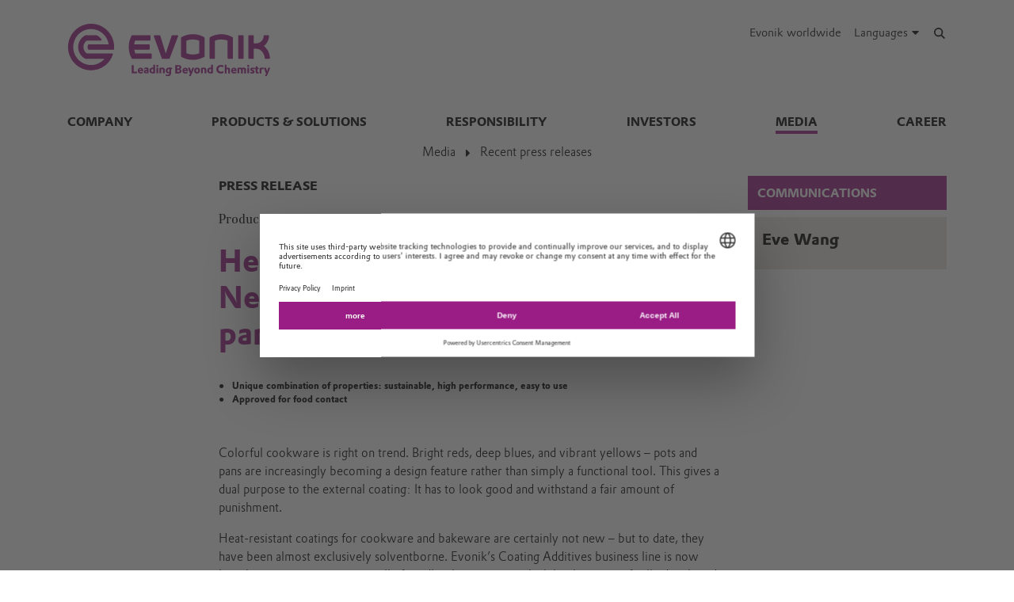

--- FILE ---
content_type: text/html; charset=UTF-8
request_url: https://corporate.evonik.cn/en/media/news/heat-resistant-and-waterborne-new-silicone-resin-for-pots-and-pans-119750.html
body_size: 13487
content:
<!DOCTYPE html>

<html lang="en" class="beocms-html">

<head>

            <meta charset="UTF-8">
<meta name="viewport" content="width=device-width, initial-scale=1">

<meta http-equiv="X-UA-Compatible" content="IE=edge">
<meta http-equiv="language" content="en">

    <meta name="apple-mobile-web-app-status-bar-style" content="#991d85">
    <meta name="msapplication-TileColor" content="#991d85">
    <meta name="msapplication-navbutton-color" content="#991d85">
    <meta name="theme-color" content="#991d85">

<meta name="robots" content="index,follow">

<meta name="generator" content="beoCMS">

<link rel="canonical" href="https://corporate.evonik.cn/en/media/news/heat-resistant-and-waterborne-new-silicone-resin-for-pots-and-pans-119750.html" />


    <title>Heat resistant and waterborne: New silicone resin for pots and pans - Evonik Industries</title>
    <meta name="title" content="Heat resistant and waterborne: New silicone resin for pots and pans - Evonik Industries">

    <meta name="description" content="
	Unique combination of properties: sustainable, high performance, easy to use
	Approved for food contact

">

    <meta property="og:title" content="Heat resistant and waterborne: New silicone resin for pots and pans - Evonik Industries">

    <meta property="og:description" content="
	Unique combination of properties: sustainable, high performance, easy to use
	Approved for food contact

">

    <meta property="og:locale" content="en">



    <meta name="date" content="2019-11-12 09:47:56">
    <meta name="last-modified" content="2019-11-12 09:47:56">

            <meta name="WT.mc_id" content="">
            <meta name="DCSext.seg" content="">
            <meta name="DCSext.bl" content="">
            <meta name="WT.cg_n" content="">
            <meta name="WT.cg_s" content="Greater China">
            <meta name="DCSext.cg_3" content="Media">
            <meta name="DCSext.cg_4" content="Recent press releases">
            <meta name="DCSext.art_id" content="119750">
            <meta name="DCSext.art_ti" content="Heat resistant and waterborne: New silicone resin for pots and pans">
            <meta name="DCSext.art_ka" content="Products & Solutions">
            <meta name="piano.page_hierarchy" content="Greater China;Media;Recent press releases">
            <meta name="piano.business_line" content="">
            <meta name="piano.language" content="en">
    
<meta name="piano.title" content="Heat resistant and waterborne: New silicone resin for pots and pans - Evonik Industries">



    
    <link rel="stylesheet" href="/media/cms-core/build/app-www.c2021995.css?394j">
<link rel="stylesheet" href="/media/cms-core/build/css-main.5dee5b07.css?394j">
<link rel="stylesheet" href="/media/cms-core/build/css-fullCommon.ea0face2.css?394j">
<link rel="stylesheet" href="/media/cms-core/build/css-fullWww.ccb7250c.css?394j">
            <link rel="apple-touch-icon" sizes="180x180" href="/media/cms-core/img/favicon/apple-touch-icon.png?394j">
<link rel="icon" type="image/png" sizes="32x32" href="/media/cms-core/img/favicon/favicon-32x32.png?394j">
<link rel="icon" type="image/png" sizes="16x16" href="/media/cms-core/img/favicon/favicon-16x16.png?394j">
<link rel="manifest" href="/media/cms-core/img/favicon/site.webmanifest?394j">
<link rel="mask-icon" href="/media/cms-core/img/favicon/safari-pinned-tab.svg?394j" color="#991d85">
<link rel="shortcut icon" href="/media/cms-core/img/favicon/favicon.ico?394j">

<meta name="msapplication-config" content="/media/cms-core/img/favicon/browserconfig.xml?394j">
    
            <!-- Google Tag Manager -->
<script>(function(w,d,s,l,i){w[l]=w[l]||[];w[l].push({'gtm.start':new Date().getTime(),event:'gtm.js'});var f=d.getElementsByTagName(s)[0],j=d.createElement(s),dl=l!='dataLayer'?'&l='+l:'';j.async=true;j.src='https://www.googletagmanager.com/gtm.js?id='+i+dl;f.parentNode.insertBefore(j,f);})(window,document,'script','dataLayer','GTM-PCW9TPR');</script>
<!-- End Google Tag Manager -->    
</head>
<body class="beocms-body cf-body">

    <!-- Google Tag Manager (noscript) -->
<noscript><iframe src="https://www.googletagmanager.com/ns.html?id=GTM-PCW9TPR" height="0" width="0" style="display:none;visibility:hidden"></iframe></noscript>
<!-- End Google Tag Manager (noscript) -->
<div data-beocms-app style="display: contents">
    <div class="beocms-container">

        <header class="beocms-header">

                            <div class="beocms-header__head" itemscope itemtype="https://schema.org/Corporation">
            
    
    
<a class="beocms-header__logo" href="/en" itemprop="url" title="Evonik Industries AG">
            <img itemprop="logo" src="/media/cms-core/img/evonik2020.svg?394j" alt="Evonik Industries AG">
    </a>    
    <ul class="beocms-header__links">
                    <li class="beocms-header__link beocms-header__sites">
    <a href="https://www.evonik.com/en/company/worldwide-locations.html"
       title="Evonik worldwide"
       aria-label="Evonik worldwide">
        Evonik worldwide
    </a>
</li>        
                        <li class="beocms-header__link beocms-header__languages">
        <label class="beocms-header__dropdown" aria-haspopup="true">
            <input type="checkbox" hidden>
            <div class="beocms-header__dropdownCaption" title="Languages" aria-label="Languages">
                <span>Languages</span><i class="far fa-globe-americas beocms-header__langIcon"></i> <i class="fas fa-caret-down beocms-header__dropdownIcon"></i>
            </div>
            <div class="beocms-header__dropdownContent">
                                    <a class="beocms-header__link beocms-header__link--active"
                       href="/en/media/news/heat-resistant-and-waterborne-new-silicone-resin-for-pots-and-pans-119750.html"
                       title="English"
                       aria-label="English">
                        English
                    </a>
                                    <a class="beocms-header__link"
                       href="/han-s/media/recent-press-releases"
                       title="中文"
                       aria-label="中文">
                        中文
                    </a>
                            </div>
        </label>
    </li>
        
                    <header-search-trigger @invoke="displaySearch" :google-search="true"></header-search-trigger>
        
                    <li class="beocms-header__link beocms-header__burger">
    <button class="beocms-header__burgerButton" aria-label="Main menu">
        <div class="beocms-header__burgerIcon beocms-header__burgerIcon--left"></div>
        <div class="beocms-header__burgerIcon beocms-header__burgerIcon--right"></div>
    </button>
</li>            </ul>
</div>

            
                            <nav class="beocms-nav">

    <a class="beocms-nav__logo" href="/en" title="Evonik Industries AG">
                    <picture>
                <source type="image/svg+xml" srcset="/media/cms-core/img/evonik2020.svg?394j">
                <img src="/media/cms-core/img/evonik2020.png?394j" alt="Evonik Industries AG">
            </picture>
            </a>

    <ul class="beocms-nav__main">
                    


<li class="beocms-nav__item">
            <a href="/en/company"
           title="Company"
           target="_self"
           aria-label="Company">
            Company
        </a>
    </li>
                    


<li class="beocms-nav__item">
            <a href="/en/products"
           title="Products &amp; solutions"
           target="_self"
           aria-label="Products &amp; solutions">
            Products &amp; solutions
        </a>
    </li>
                    


<li class="beocms-nav__item">
            <a href="/en/responsibility"
           title="Responsibility"
           target="_self"
           aria-label="Responsibility">
            Responsibility
        </a>
    </li>
                    


<li class="beocms-nav__item">
            <a href="/en/investors"
           title="Investors"
           target="_self"
           aria-label="Investors">
            Investors
        </a>
    </li>
                    

    
<li class="beocms-nav__item beocms-nav__item--active">
            <a href="/en/media"
           title="Media"
           target="_self"
           aria-label="Media">
            Media
        </a>
    </li>
                    


<li class="beocms-nav__item">
            <a href="https://careers.evonik.com/en"
           title="Career"
           target="_self"
           aria-label="Career">
            Career
        </a>
    </li>
            </ul>

        <ul class="beocms-nav__breadcrumb" aria-label="breadcrumb">
                    

    
<li class="beocms-nav__item beocms-nav__item--active">
            <a href="/en/media"
           title="Media"
           target="_self"
           aria-label="Media">
            Media
        </a>
    </li>
                    

    
<li class="beocms-nav__item beocms-nav__item--active">
            <a href="/en/media/news"
           title="Recent press releases"
           target="_self"
           aria-label="Recent press releases">
            Recent press releases
        </a>
    </li>
            </ul>
    
    </nav>

<nav class="beocms-nav__mobile">
    <ul class="beocms-nav__home">
        <li class="beocms-nav__item">
            <a href="/en" title="Evonik Industries AG">Home</a>
        </li>
    </ul>

        <ul>
                    


<li class="beocms-nav__item">
            <a href="/en/company"
           title="Company"
           target="_self"
           aria-label="Company">
            Company
        </a>
    </li>
                                


<li class="beocms-nav__item">
            <a href="/en/products"
           title="Products &amp; solutions"
           target="_self"
           aria-label="Products &amp; solutions">
            Products &amp; solutions
        </a>
    </li>
                                


<li class="beocms-nav__item">
            <a href="/en/responsibility"
           title="Responsibility"
           target="_self"
           aria-label="Responsibility">
            Responsibility
        </a>
    </li>
                                


<li class="beocms-nav__item">
            <a href="/en/investors"
           title="Investors"
           target="_self"
           aria-label="Investors">
            Investors
        </a>
    </li>
                                

    
<li class="beocms-nav__item beocms-nav__item--active">
            <a href="/en/media"
           title="Media"
           target="_self"
           aria-label="Media">
            Media
        </a>
    </li>
                <ul>
                    
    
    
<li class="beocms-nav__item beocms-nav__item--last beocms-nav__item--active">
            Recent press releases
    </li>
                        </ul>
                    


<li class="beocms-nav__item">
            <a href="https://careers.evonik.com/en"
           title="Career"
           target="_self"
           aria-label="Career">
            Career
        </a>
    </li>
                        </ul>
</nav>

            
        </header>

        <main class="beocms-main">

            <div id="beo-wrapper" class="beo-www">
                <div id="browserwarning"></div>
                                    
<!-- CHID: 119750 -->

<div class="beo-content beo-type-article beo-dir-ltr">

    
    <article class="beo-article beo-news">
        
        <div class="beo-contentwrapper beo-with-right-area">
                            <aside class="beo-sidestream">
                                            
    
    <section class="beocms-contact beocms-contact--teaser">

            <h2 class="beocms-headline beocms-headline--rightArea">
            communications
        </h2>
    
    <div class="beocms-contact__wrapper beocms-color__bg--secondary">

        
        <div class="beocms-text">

            <div class="beocms-contact__textBlock">
                                    <div class="beocms-contact__name">
                        Eve Wang
                    </div>
                
                
                
                            </div>

            
                    </div>

        

    </div>
</section>



                                    </aside>
            
                            <section class="beo-areamain">
                            <header class="beo-article-header">
    <div class="beo-article-headline">
                    <div class="beo-press-release">Press release</div>
        
                    <div class="beo-category">Products &amp; Solutions</div>
        
                    <div class="beo-date">
                November 12, 2019
            </div>
        
        
        <h1>Heat resistant and waterborne: New silicone resin for pots and pans</h1>

                    <div class="beo-article-lead">
                <ul>
	<li>Unique combination of properties: sustainable, high performance, easy to use</li>
	<li>Approved for food contact</li>
</ul>

            </div>
            </div>
</header>
    
                    
                                            
    

<section class="beocms-section">
    
    
    <div class="beocms-section__text">
        <div class="beocms-text">
            <p>Colorful cookware is right on trend. Bright reds, deep blues, and vibrant yellows – pots and pans are increasingly becoming a design feature rather than simply a functional tool. This gives a dual purpose to the external coating: It has to look good and withstand a fair amount of punishment.</p>

<p>Heat-resistant coatings for cookware and bakeware are certainly not new – but to date, they have been almost exclusively solventborne. Evonik’s Coating Additives business line is now launching a more environmentally friendly silicone resin, which has been specifically developed for waterborne coatings. This product instantly replaces previous solventborne resins, of which production is partially or completely prohibited in China.</p>

<p>The new SILIKOFTAL® HTW 3 is a heat-resistant silicone resin that meets all the requirements of a sustainable formulation. It is free of organic solvents and features a significantly reduced VOC content from production to application.</p>

<p>SILIKOFTAL® HTW 3 is suitable for food contact as part of the external coating . By eliminating critical ingredients, the silicone resin is not classified as hazardous according to GHS.</p>

<p>The combination of properties – high performance, ease of handling, and approval for food contact – makes this product unique on the market. Customers can enjoy greater freedom when formulating their coatings as SILIKOFTAL® HTW 3 can be combined with numerous pigments and can be used anywhere stoving coatings are used. This also includes, for example, toasters or other household appliances (electrical appliances). The working temperature resistance is 200°C. The high flashpoint of above 90°C offers corresponding benefits for storage and transport.</p>

<p>“In SILIKOFTAL® HTW 3 we offer a product that meets increasingly stringent regulations,” says Maximilian Morin, head of the industrial coatings market segment. “The extensive and vigorous development has paid off and is an excellent example of our efforts to continuously expand our portfolio and offer more sustainable products.”</p>

<p>You can find regulatory, technical, and safety data sheets on SILIKOFTAL® HTW 3 at www.coating-additives.com</p>

        </div>
    </div>
</section>
                    
                                            <div class="beocms-articleTags">
    </div>
                                    </section>
            
            
                            <section class="beo-areadisclaimer">
                                            
    

<section class="beocms-section">
            <h2 class="beocms-headline">
            Company information
        </h2>
    
    
    <div class="beocms-section__text">
        <div class="beocms-text">
            <p>Evonik is one of the world leaders in specialty chemicals. The focus on more specialty businesses, customer-oriented innovative prowess and a trustful and performance-oriented corporate culture form the heart of Evonik’s corporate strategy. They are the lever for profitable growth and a sustained increase in the value of the company. Evonik benefits specifically from its customer proximity and leading market positions. Evonik is active in over 100 countries around the world. In fiscal 2018, the enterprise with more than 32,000 employees generated sales of €13.3 billion and an operating profit (adjusted EBITDA) of €2.15 billion from continuing operations.</p>

<p> </p>

<p>Evonik’s international activities are organized into six regions. The Asia Pacific North region is headquartered in Shanghai. Sales in Asia Pacific North reached €1.97 billion in 2018. Evonik regards China as one of the driving forces of the global economy and we consequently endeavor to grow our business here. The company now employs over 2,500 employees and has in total of 10 production sites in China.</p>

        </div>
    </div>
</section>
                                            
    

<section class="beocms-section">
            <h2 class="beocms-headline">
            Disclaimer
        </h2>
    
    
    <div class="beocms-section__text">
        <div class="beocms-text">
            <p>In so far as forecasts or expectations are expressed in this press release or where our statements concern the future, these forecasts, expectations or statements may involve known or unknown risks and uncertainties. Actual results or developments may vary, depending on changes in the operating environment. Neither Evonik Industries AG nor its group companies assume an obligation to update the forecasts, expectations or statements contained in this release.</p>
        </div>
    </div>
</section>
                                    </section>
            
                            <article-share-menu headline="Heat resistant and waterborne: New silicone resin for pots and pans" teaser-text="
	Unique combination of properties: sustainable, high performance, easy to use
	Approved for food contact

"></article-share-menu>
            
                            <section class="beo-areabottom">
                                    </section>
                    </div>
    </article>
</div>

                            </div>

        </main>

        <footer class="beocms-footer">
                            <ul class="beocms-footer__socials">
    <li class="beocms-footer__social beocms-footer__social--linkedin">
        <a href="https://www.linkedin.com/company/evonik" target="_blank" title="LinkedIn" aria-label="LinkedIn" rel="noopener">
            <svg viewBox="0 0 100 100" xmlns="http://www.w3.org/2000/svg"><g fill="#fff"><path d="m72.5 54c0-4.7-1-8.1-3.1-10.3s-4.7-3.3-7.8-3.3h-.3c-2 0-3.8.5-5.4 1.4s-2.9 2.1-3.8 3.6h-.3l-.5-4.2h-9.1c0 1.4.1 2.8.2 4.5.1 1.6.2 3.4.2 5.2v21.6h10v-17.7-.3-.4c0-.3 0-.7.1-1 .1-.4.1-.7.2-1 .3-.8.8-1.7 1.6-2.6.7-.9 1.8-1.3 3.1-1.3 1.8 0 3 .7 3.8 2s1.2 3 1.2 5.1v17.2h10z"/><path d="m32.5 37.4h.3c1.3 0 2.3-.5 3.3-1.4.9-.9 1.4-2 1.4-3.3v-.3-.2c0-1.4-.5-2.5-1.4-3.4s-2.1-1.4-3.4-1.4h-.2c-1.4 0-2.5.5-3.5 1.5s-1.5 2.2-1.5 3.5v.3c0 1.3.5 2.3 1.4 3.3.9.9 2.1 1.4 3.4 1.4z"/><path d="m27.5 39.9h10v32.5h-10z"/></g></svg>
        </a>
    </li>
    <li class="beocms-footer__social beocms-footer__social--youtube">
        <a href="https://www.youtube.com/user/EvonikIndustries" target="_blank" title="YouTube" aria-label="YouTube" rel="noopener">
            <svg viewBox="0 0 100 100" xmlns="http://www.w3.org/2000/svg"><path d="m50 29.6s-12.2 0-20.3.6c-1.1.1-3.6.1-5.8 2.5-1.7 1.8-2.3 5.8-2.3 5.8s-.6 4.7-.6 9.4v4.2c0 4.7.6 9.4.6 9.4s.6 4 2.3 5.8c2.2 2.3 5.1 2.2 6.4 2.5 4.6.4 19.7.6 19.7.6s12.2 0 20.3-.6c1.1-.1 3.6-.1 5.8-2.5 1.7-1.8 2.3-5.8 2.3-5.8s.6-4.7.6-9.4v-4.4c0-4.7-.6-9.4-.6-9.4s-.6-4-2.3-5.8c-2.2-2.3-4.7-2.3-5.8-2.5-8.1-.4-20.3-.4-20.3-.4" fill="#fff"/><path clip-rule="evenodd" d="m59.6 49.4-15.6-8.2v16.3l13.7-7.1z" fill-rule="evenodd"/></svg>
        </a>
    </li>
    <li class="beocms-footer__social beocms-footer__social--instagram">
        <a href="https://www.instagram.com/evonikofficial" target="_blank" title="Instagram" aria-label="Instagram" rel="noopener">
            <svg viewBox="0 0 100 100" xmlns="http://www.w3.org/2000/svg"><g fill="#fff"><circle cx="49.5" cy="50.1" r="9.8"/><path d="m63.2 21.6h-26.4c-8.4 0-15.2 6.8-15.2 15.3v26.4c0 8.4 6.8 15.2 15.2 15.2h26.4c8.4 0 15.2-6.8 15.2-15.2v-26.5c.1-8.4-6.8-15.2-15.2-15.2zm-13.7 43.7c-8.4 0-15.2-6.8-15.2-15.2s6.8-15.2 15.2-15.2 15.2 6.8 15.2 15.2-6.8 15.2-15.2 15.2zm15.8-26.8c-2.1 0-3.8-1.7-3.8-3.8s1.7-3.8 3.8-3.8 3.8 1.7 3.8 3.8-1.7 3.8-3.8 3.8z"/></g></svg>
        </a>
    </li>
    <li class="beocms-footer__social beocms-footer__social--facebook">
        <a href="https://www.facebook.com/Evonik" target="_blank" title="Facebook" aria-label="Facebook" rel="noopener">
            <svg viewBox="0 0 100 100" xmlns="http://www.w3.org/2000/svg"><path d="m43.4 79.2v-27.4h-7.2v-9.9h7.2v-8.4c0-6.6 4.3-12.7 14.2-12.7 4 0 6.9.4 6.9.4l-.2 9.2s-3 0-6.3 0c-3.6 0-4.1 1.6-4.1 4.4v7.2h10.7l-.5 9.8h-10.2v27.4z" fill="#fff"/></svg>
        </a>
    </li>
    <li class="beocms-footer__social beocms-footer__social--tiktok">
        <a href="https://www.tiktok.com/@evonikofficial" target="_blank" title="TikTok" aria-label="TikTok" rel="noopener">
            <svg viewBox="0 0 100 100" xmlns="http://www.w3.org/2000/svg"><path d="m66.7 33.6c-3-2-5.1-5.1-5.7-8.6-.1-.8-.2-1.6-.2-2.4h-9.4v37.7c-.1 4.3-3.6 7.7-7.9 7.7-4.4 0-7.9-3.6-7.9-7.9 0 0 0 0 0-.1 0-4.4 3.5-7.9 7.9-7.9.8 0 1.6.1 2.3.4v-9.6c-.8-.1-1.6-.2-2.3-.2-9.6 0-17.3 7.7-17.3 17.3s7.7 17.3 17.3 17.3 17.3-7.7 17.3-17.3c0 0 0 0 0-.1v-19c3.8 2.7 8.4 4.2 13.1 4.2v-9.4c-2.6 0-5.1-.7-7.2-2.1z" fill="#fff"/></svg>
        </a>
    </li>
    <li class="beocms-footer__social beocms-footer__social--xing">
        <a href="https://www.xing.com/pages/evonik" target="_blank" title="XING" aria-label="XING" rel="noopener">
            <svg viewBox="0 0 100 100" xmlns="http://www.w3.org/2000/svg"><g fill="#fff"><path d="m30.9 33.6c-.5 0-.9.2-1.1.5s-.2.8 0 1.2l5.3 9.3-8.4 14.8c-.2.4-.2.9 0 1.2s.6.5 1 .5h7.9c1.2 0 1.8-.8 2.2-1.5 0 0 8.2-14.5 8.5-15.1 0-.1-5.4-9.5-5.4-9.5-.4-.7-1-1.5-2.2-1.5z"/><path d="m64.2 22.8c-1.2 0-1.7.7-2.1 1.5 0 0-17 30.2-17.6 31.2 0 .1 11.2 20.6 11.2 20.6.4.7 1 1.5 2.2 1.5h7.9c.5 0 .8-.2 1-.5s.2-.8 0-1.2l-11.1-20.4s0 0 0-.1l17.5-31c.2-.4.2-.9 0-1.2s-.6-.5-1.1-.5z"/></g></svg>
        </a>
    </li>
</ul>



            
                            <ul class="beocms-footer__links">

    <li class="beocms-footer__link">
        <a href="https://corporate.evonik.com/en/footer-en/contact"
           title="Contact"
           target="_self"
           aria-label="Contact">
            Contact
        </a>
    </li>
    <li class="beocms-footer__link">
        <a href="/en/footer-en/sitemap"
           title="Sitemap"
           target="_self"
           aria-label="Sitemap">
            Sitemap
        </a>
    </li>
    <li class="beocms-footer__link">
        <a href="/en/footer-en/company-information"
           title="Company Information"
           target="_self"
           aria-label="Company Information">
            Company Information
        </a>
    </li>
    <li class="beocms-footer__link">
        <a href="/en/footer-en/legal-notice"
           title="Legal Notice"
           target="_self"
           aria-label="Legal Notice">
            Legal Notice
        </a>
    </li>
    <li class="beocms-footer__link">
        <a href="/en/footer-en/privacy-policy"
           title="Privacy Policy"
           target="_self"
           aria-label="Privacy Policy">
            Privacy Policy
        </a>
    </li>

</ul>

            
        </footer>

        <header-search
            v-if="showSearch"
            @close="closeSearch"
            :google-search="enableGoogleSearch"
            host-name="corporate.evonik.cn"
            language="en">
        </header-search>

    </div>
</div>

    <script type="text/javascript">
    window.AppTranslations = {"captions.contact":"Contact","captions.add_to_calendar":"Add to calendar (.ical)","captions.more":" ...\u00a0MORE","captions.more_simple":"More...","captions.article_search":"Search articles","captions.search":"Search","captions.browse":"Search","captions.search_more":"MORE","captions.search_more_title":"Load more results...","captions.no_results":"No results","captions.load_more":"LOAD MORE","captions.load_more_title":"Load more articles...","captions.short_date_format":"M d, Y","captions.phone":"Phone","captions.mobile":"Mobile","captions.fax":"Fax","captions.Imprint":"Imprint","captions.Disclaimer":"Disclaimer","captions.Localize":"Localize","captions.other Intranets":"other Intranets","captions.stockChartLinkTitle1":"StockChart","captions.stockChartLinkURL1":"https:\/\/www.evonik.com\/en\/investor-relations\/Share.html#SharePrice","captions.stockChartLinkTitle2":"IR Database","captions.stockChartLinkURL2":"https:\/\/evonik.sharepoint.com\/sites\/InvestorRelationsKnowledgeDatabase","captions.stockChartLinkTitle3":"Blackout Periods","captions.stockChartLinkURL3":"https:\/\/intranet.evonik.com\/company\/en\/blackout-periods-134915.html","captions.date_from":"From","captions.date_to":"To","captions.update":"Update","captions.safety_share_title":"Safety Share","captions.safety_share_caption":"Current value","captions.accident_free_days_title":"Workplace Safety","captions.accident_free_days_subcaption":"day|days","captions.category":"Category","captions.localized":"Evonik today","captions.everywhere":"Everywhere","captions.related_links":"Related Links","captions.press_release":"Press release","captions.evonik_power_to_create":"Evonik - Power to create","captions.list_of_figures":"List of figures","captions.list_of_figures_as_pdf":"Download list of figures as PDF","captions.all":"All","captions.evonik_press_release":"Evonik press releases","captions.more_press_releases":"More releases","captions.no_press_releases_found":"No releases available","captions.views":"views","captions.votes":"Votes","captions.rss":"Subscribe to RSS feed","captions.back_to_overview":"Back to overview","captions.more_articles":"More articles","captions.of_questions":"of","captions.search_results":"Search results","captions.press_release_date_output_pattern":"%location%, %date%","captions.press_release_intl_locale":"en_US.UTF-8","captions.press_release_intl_format":"MMMM d, yyyy","captions.used_search_terms":"Showing results for","captions.hashtag_search":"#Hashtag search","captions.mandatory_field":"* = mandatory","captions.chat_headline":"Ask your question in the chat","captions.chat_promoted_headline":"Interesting questions","captions.submit":"Send","captions.comments":"Comments","captions.comment_exception":"Please log in to write a comment.","captions.comment_reply":"Reply","captions.search_have_comment_exception":"Bitte melden Sie sich an, um Anfragen zu stellen oder zu antworten.","captions.cancel":"Cancel","captions.add_comment":"Add Comment","captions.add_search_have_comment":"Suchanfrage oder Angebot hinzuf\u00fcgen","captions.send_comment":"Send","captions.submit_comment":"Publish","captions.submit_search_have_comment":"Publish","captions.comment_confirm":"Do you want to publish your comment?","captions.search_have_comment_confirm":"Wollen Sie die Suchanfrage \/ das Angebot so ver\u00f6ffentlichen?","captions.search_have_comment_confirm_reply":"Wollen Sie die Antwort so ver\u00f6ffentlichen?","captions.comment_note_delete":"Please note that you cannot edit or delete your comment after it has been sent. If you have any problems, please contact","captions.comment_admin_email":"today@evonik.com","captions.comment_disclaimer":"Please note that the comments exclusively reflect the personal thoughts, opinions and assessments of the employees and therefore do not necessarily reflect the opinions and position of Evonik.","captions.comment_netiquette":"Please follow our","captions.comment_netiquette_link":"https:\/\/intranet.evonik.com\/en\/netiquette-172026.html","captions.comment_netiquette_link_caption":"netiquette","captions.comment_editorial_answer":"Editors response","captions.character_remaining":"character remaining","captions.characters_remaining":"characters remaining","captions.expand_comment":"Show answers","captions.choose_tags":"This is a","captions.filter_title":"Filter","captions.reply":"Reply","captions.reply_to":"Reply to","captions.resolve":"Resolve","captions.evonik_worldwide":"Evonik worldwide","captions.search_website":"Search on our website","captions.search_products":"Search within our Products & Solutions","captions.language_name_de":"Deutsch","captions.language_name_en":"English","captions.language_name_us":"English (US)","captions.language_name_es":"Espa\u00f1ol","captions.language_name_pt":"Portugu\u00eas","captions.language_name_zh":"\u4e2d\u6587","captions.language_name_han-s":"\u4e2d\u6587","captions.language_name_han-t":"\u4e2d\u6587","captions.language_name_ja":"\u65e5\u672c\u8a9e","captions.language_name_ru":"P\u0443\u0441\u0441\u043a\u0438\u0439","captions.language_name_pl":"Polskie","captions.language_name_fr":"Fran\u00e7ais","captions.language_name_hu":"Magyar","captions.language_name_tr":"T\u00fcrk","captions.language_name_nl":"Nederlands","captions.language_name_ko":"\ud55c\uad6d\uc5b4","captions.language_short_name_de":"de","captions.language_short_name_en":"en","captions.language_short_name_us":"us","captions.language_short_name_es":"es","captions.language_short_name_pt":"pt","captions.language_short_name_zh":"\u4e2d\u6587","captions.language_short_name_han-s":"\u4e2d\u6587","captions.language_short_name_han-t":"\u4e2d\u6587","captions.language_short_name_ja":"\u65e5\u672c\u8a9e","captions.language_short_name_ru":"ru","captions.language_short_name_pl":"pl","captions.language_short_name_fr":"fr","captions.language_short_name_hu":"hu","captions.language_short_name_tr":"tr","captions.language_short_name_nl":"nl","captions.language_short_name_ko":"\ud55c\uad6d\uc5b4","captions.default_page_title":"Evonik - Leading Beyond Chemistry","captions.contact_form":"Contact form","captions.my_evonik":"My Evonik","captions.my_evonik_login":"Login","captions.my_evonik_logout":"Logout","captions.evonik_today":"Evonik Today","captions.welcome":"Welcome","captions.welcomeHome":"Welcome@home","captions.phonebook_search":"Phonebook Search","captions.phonebook_search_exact":"Find exact names","captions.phonebook_url":"https:\/\/telefonbuch.intranet.evonik.com\/adressbuch\/search.do?x=-2&lang=en","captions.news_only":"News only","captions.enterprise_search_main":"Main Content","captions.enterprise_search_additional":"Additional Content","captions.enterprise_search_people":"People","captions.login":"Login","captions.logout":"Logout","captions.register":"Register","captions.my_recommendation":"My recommendation","evonik_type.null":"(not categorized)","evonik_type.site":"Location","evonik_type.division":"Unit","evonik_type.other":"Topic","evonik_type.personalia":"Personal News","contact_form.accept_privacy_policy":"I agree that my data may be used for further contact. Further information can be found in our privacy policy.","contact_form.jobTitle":"Job Title","contact_form.function":"Your function","contact_form.title":"Title","contact_form.businessEmail":"Business Email","contact_form.subject":"Subject","contact_form.message":"Message","contact_form.salutation":"Title","contact_form.firstName":"First name","contact_form.lastName":"Last name","contact_form.company":"Company","contact_form.street":"Street","contact_form.zipCode":"Zipcode","contact_form.city":"City","contact_form.state":"State","contact_form.country":"Country","contact_form.email":"Email address","contact_form.phone":"Phone","contact_form.fax":"Fax","contact_form.mobile":"Mobile","contact_form.submit":"Submit","contact_form.submitting":"Submitting...","contact_form.captcha_error":"Captcha verification failed.","contact_form.success":"Thank you for your message!","supplier_inquiry_contact_form.area":"Please specify, what raw materials, goods or services your company offers","supplier_inquiry_contact_form.website":"Your Company Website","accounting_contact_form.message":"Bitte formulieren Sie ihr Anliegen, ggf. mit Verweis auf Rechnungsnummern oder \u00e4hnliches","accounting_contact_form.approval":"Die <a target=\"_blank\" href=\"https:\/\/www.evonik.com\/de\/unternehmen\/procurement\/CurrentSuppliers\/PurchasetoPayatEvonik\/EMEAInvoiceandSubmissionRequirements1.html\">Informationen zum Rechnungsstellungsprozess<\/a> habe ich gelesen und befolgt. Die M\u00f6glichkeiten des Self-Service Portals habe ich genutzt.","accounting_contact_form.reason":"Grund der Anfrage (Anfrage kann bei Falschklassifizierung nicht bearbeitet werden)","accounting_contact_form.rejected_invoice_question":"Frage zu einer abgelehnten Rechnung","accounting_contact_form.advice_of_settlement_question":"Frage zum Zahlungsavis","accounting_contact_form.customer_data_change":"\u00c4nderung Kundendaten (E-Mail, Bankverbindung, ...)","accounting_contact_form.overdue_more_than_two_weeks":"\u00dcberf\u00e4llige (bereits formal angemahnte) Zahlung > 2 Wochen","accounting_contact_form.encashment":"Inkasso","accounting_contact_form.other":"Sonstige","accounting_contact_form.attachment":"Attachment (PDF, max. 3MB)","accounting_contact_form.mime_type_error":"Nope","sample_order_contact_form.position":"Function\/Position","sample_order_contact_form.deliveryCompany":"Company (delivery address)","sample_order_contact_form.deliveryStreet":"Street (delivery address)","sample_order_contact_form.deliveryZipCode":"Zipcode (delivery address)","sample_order_contact_form.deliveryCity":"City (delivery address)","sample_order_contact_form.deliveryState":"State (delivery address)","sample_order_contact_form.deliveryCountry":"Country (delivery address)","sample_order_contact_form.requestedProduct":"Requested product","price_list_technical_service_contact_form.department":"Department","price_list_technical_service_contact_form.building":"Building","price_list_technical_service_contact_form.room":"Room","clearance_request_contact_form.name":"Name","clearance_request_contact_form.userId":"Identifier","clearance_request_contact_form.email":"Registration email address","salutations.male":"Mr.","salutations.female":"Ms.","salutations.etc":"Mx.","titles.dr":"Dr.","titles.prof":"Prof.","titles.prof_dr":"Prof. Dr.","functions.controlling":"Controlling","functions.employee":"Employee","functions.engineering":"Engineering","functions.management":"Management","functions.marketing":"Marketing","functions.owner":"Owner \/ Top Management","functions.plant":"Plant \/ Production","functions.purchasing":"Purchasing","functions.quality":"Quality","functions.research":"Research & Development","functions.applied_technologies":"Applied Technologies","functions.sales":"Sales","functions.supply_chain":"Supply Chain","functions.customer_service":"Customer Service","functions.regulation":"Regulation","functions.other":"Others","form.labels.question.firstName":"First name","form.labels.question.lastName":"Last name","form.labels.question.email":"Email","form.labels.question.responseText":"If you would like to receive a personal response, please enter your contact information:","form.labels.question.questionText":"Your question","form.labels.question.submitQuestion":"Submit question","form.labels.question.personalAnswerRequested":"I wish to receive a personal response only, which will not be published on the forum","form.labels.question.publicationAnonymous":"The question may be posted anonymously in the forum","form.labels.question.publicationInfoRequested":"I would like to be notified upon publication","form.validators.question.email.email":"Please enter a valid email address.","form.validators.question.questionText.required":"Please enter your question.","forum.search_question":"Search answers","forum.ask_question":"...or ask a new question","forum.loading":"The forum is loading...","forum.no_results":"No posts matching your filter criteria were found.","forum.create_question_submitting":"Submitting your question...","forum.create_question_failure":"Your question could not be submitted.","forum.create_question_success":"Your question was submitted successfully.","sort_directions.asc":"Ascending","sort_directions.desc":"Descending","sort_directions.newest":"Most recent first","sort_directions.oldest":"Oldest first","date_ranges.placeholder":"Timespan","date_ranges.last_7_days":"7 days","date_ranges.last_14_days":"14 days","date_ranges.last_30_days":"30 days","date_ranges.last_6_months":"6 months","date_ranges.last_12_months":"1 year","search_locations.everywhere":"Everywhere","search_locations.www":"WWW","search_locations.intranet":"Intranet","search_locations.favorites":"Favorites","errors.404.title":"404 Page not found","errors.404.message":"Page not found","errors.500.title":"500 Technical error","errors.500.message":"The page you requested is currently unavailable due to a technical error","errors.401.title":"401 Unauthorized","errors.401.message":"You need to be logged in to view the requested page","errors.403.title":"403 Access denied","errors.403.message":"You are not allowed to view the requested page","user_widgets.my-evonik-most-read-articles":"Most read articles","user_widgets.my-evonik-most-commented-articles":"Most commented articles","user_widgets.my-evonik-press-release-feed":"Press releases","user_widgets.my-evonik-social-media":"Social Media","myevonik_config.loading":"Loading configuration...","myevonik_config.failed":"Could not retrieve configuration","myevonik_config.no_favorites":"Choose your unit and location","myevonik_config.your_favorites":"Your favorites","myevonik_config.your_favorites_info":"Please choose your favorites and mark your main location with the","myevonik_config.add_favorite":"Add favorite","myevonik_config.your_widgets":"Your widgets","myevonik_config.select_channel":"Select channel","myevonik_config.manual_channel":"or enter any URL manually...","myevonik_config.your_widgets_info":"Pick your personal tools","myevonik_config.default_language":"Language","myevonik_config.default_language_info":"Please choose preferred language","myevonik_config.save":"Save","myevonik_config.cancel":"Cancel","serviceboard.my_evonik_config":"MyEvonik Configuration","serviceboard.links":"Links","serviceboard.search":"Intranet Search","serviceboard.hashtag-search":"Hashtag Search","serviceboard.loading":"Loading link collection...","serviceboard.failed":"Could not load link collection","serviceboard.no_content":"Link collection not available","languages._all":"(any)","languages.ar":"Arabic","languages.asia":"Asia","languages.nl":"Dutch","languages.en":"English","languages.us":"English (US)","languages.fr":"French","languages.de":"German","languages.zh":"Chinese","languages.han-s":"Greater China (S)","languages.han-t":"Greater China (T)","languages.hu":"Hungarian","languages.ja":"Japanese","languages.ko":"Korean","languages.pl":"Polish","languages.pt":"Portuguese","languages.ru":"Russian","languages.es":"Spanish","languages.es-ar":"Spanish (AR)","languages.es-mx":"Spanish (MX)","languages.tr":"Turkish","mobile_captions.main":"My Evonik","mobile_captions.rightTop":"My Favourites","mobile_captions.rightTopConfig":"My Settings","mobile_captions.right":"My Widgets","mobile_captions.search":"Intranet Search","mobile_captions.enterprise-search":"Enterprise Search","mobile_captions.phone-search":"Phonebook","mobile_captions.hashtag":"#Hashtag Search","share_captions.email":"Share article through email","share_captions.link":"Copy article link to clipboard","tts_captions.read_out":"Read out article","tts_captions.loading":"Loading...","tts_captions.pause":"Pause reading","reactions.total":"Total","reactions.reaction1":"Like","reactions.reaction2":"Celebrate","reactions.reaction3":"Insightful","reactions.reaction4":"Curious","search_have_category.search":"Search","search_have_category.have":"Offer","search_have_category.fulfilled":"Resolved","search_have_comment_tags.technical_equipment":"Technical equipment","search_have_comment_tags.furnishing":"Furnishing","search_have_comment_tags.clothes":"Clothes","search_have_comment_tags.labor":"Labor","search_have_comment_tags.other":"Other","modification_messages.default":"Comment revised by editors","modification_messages.inquired":"Editorially changed at author's request","open_innovation_form.jobTitle":"Job Title","open_innovation_form.company":"Institution \/ Company Name","open_innovation_form.natureOfBusiness":"Nature of Business","open_innovation_form.companyType":"Company Type","open_innovation_form.otherCompanyType":"Other, please describe","open_innovation_form.otherCompanyType.m":"Other company type","open_innovation_form.tocAccepted":"Before proceeding, you must indicate your agreement with the Terms and Conditions Statements","open_innovation_form.tocAccepted.m":"TOCs accepted","open_innovation_form.solutionTitle":"Solution Title","open_innovation_form.solutionSummary":"Solution Summary","open_innovation_form.keyBenefits":"Key benefits","open_innovation_form.developmentStage":"Development Stage","open_innovation_form.otherDevelopmentStage":"If \"other\" selected, please describe","open_innovation_form.otherDevelopmentStage.m":"Other development stage","open_innovation_form.availableData":"Available Data","open_innovation_form.regulatoryStatus":"Regulatory Status. List agencies (FDA; EPA, etc) and their locations (US, EU, etc)","open_innovation_form.regulatoryStatus.m":"Regulatory status","open_innovation_form.patentsGranted":"Patents Granted\/Applied \u2013 List patent numbers, status, and contries","open_innovation_form.patentsGranted.m":"Patents granted","open_innovation_form.otherProtection":"Other Forms of Protection","open_innovation_form.desiredOutcome":"Desired Outcome (Check all that apply)","open_innovation_form.desiredOutcome.m":"Desired outcome","open_innovation_form.additionalComments":"Additional Comments","open_innovation_form.attachment":"Attachment (max. 3 MB)","open_innovation_company_types.university":"University\/Research Institute","open_innovation_company_types.individual":"Individual\/Entrepreneur","open_innovation_company_types.startup":"Start Up","open_innovation_company_types.small_medium_enterprise":"Small\/Medium Enterprise","open_innovation_company_types.multinational_corp":"Multinational Corporation","open_innovation_company_types.consumer_packaged_goods":"Consumer Packaged Goods","open_innovation_company_types.technology_agent":"Technology Agent","open_innovation_company_types.ngo":"NGO","open_innovation_company_types.ingredient":"Ingredient","open_innovation_company_types.other":"Other","open_innovation_desired_outcomes.research_dev_contract":"Research & Development Contract","open_innovation_desired_outcomes.licensing":"Licensing","open_innovation_desired_outcomes.joint_development":"Joint Development","open_innovation_desired_outcomes.supply_contract":"Supply contract","open_innovation_desired_outcomes.patent_sale":"Patent Sale","open_innovation_available_data.research_papers":"Research Papers","open_innovation_available_data.efficacy_test_data":"Efficacy Test Data","open_innovation_available_data.chemical_data":"Chemical Data","open_innovation_available_data.safety_data":"Safety \/ Toxicity Data","open_innovation_available_data.technical_specs":"Technical Specification and\/or Drawings","open_innovation_available_data.material_safety":"Material Safety Data Sheet","open_innovation_development_stages.research":"Research","open_innovation_development_stages.experimental":"Experimental","open_innovation_development_stages.in_vitro_study":"In vitro study(s)","open_innovation_development_stages.idea":"Idea\/Concept","open_innovation_development_stages.clinical_study":"Clinical study(s)","open_innovation_development_stages.scaled_toward_production":"Scales toward production","open_innovation_development_stages.production":"Currently in Operation\/Production","open_innovation_development_stages.other":"Other","marketo.success_message":"Thank you for your request!\nThe form was sent successfully and is being processed.\nWe will be in touch with you soon.\n","social_links.linkedin":"https:\/\/www.linkedin.com\/company\/evonik","social_links.twitter":"https:\/\/twitter.com\/evonik","social_links.youtube":"https:\/\/www.youtube.com\/user\/EvonikIndustries","social_links.instagram":"https:\/\/www.instagram.com\/evonikofficial","social_links.tiktok":"https:\/\/www.tiktok.com\/@evonikofficial","social_links.facebook":"https:\/\/www.facebook.com\/Evonik","social_links.xing":"https:\/\/www.xing.com\/pages\/evonik","conference.no_ce_connection":"Connection to the chat cannot be established currently.","conference.chat_disabled":"Chat is currently disabled.","conference.submit_message_failed":"Message could not be submitted.","conference.editorially_revised":"Editorially revised","quiz.correct":"Correct!","quiz.wrong":"Almost!","quiz.how_other_players_answered":"How other colleagues answered:","quiz.next_question":"Next question","quiz.to_results":"To results","quiz.congratulations":"Congratulations","quiz.average":"Average","quiz.bad":"Room for improvement","quiz.you_answered":"You answered","quiz.of":"of","quiz.questions_correctly":"questions correctly!","quiz.other_players_average":"Other players scored on average","quiz.number_int_format":"en-EN"};
</script>

<script type="text/javascript">
    window.AppConfig = {
        routes: {"tracker":"https:\/\/backend.beocms.com\/cms-core\/track","searchResultList":"https:\/\/corporate.evonik.cn\/search\/list","searchResult":"https:\/\/corporate.evonik.cn\/search\/get","commentCreatePath":"https:\/\/corporate.evonik.cn\/comment\/create","searchHaveCommentCreatePath":"https:\/\/corporate.evonik.cn\/comment\/create-sh","searchHaveCommentResolvePath":"https:\/\/corporate.evonik.cn\/comment\/__ID__\/resolve-sh","myEvonik":"https:\/\/corporate.evonik.cn\/my\/document\/__LANGUAGE__","myEvonikConfig":"https:\/\/corporate.evonik.cn\/my\/config","myEvonikLanguage":"https:\/\/corporate.evonik.cn\/my\/language","myEvonikUserInfo":"https:\/\/corporate.evonik.cn\/my\/info","fragmentLoader":"https:\/\/backend.beocms.com\/cms-core\/fragment\/__SEMANTIC__\/__ID__","serviceBoardLoader":"https:\/\/backend.beocms.com\/cms-core\/service-board\/__LANGUAGE__","subNodeInfo":"https:\/\/backend.beocms.com\/cms-core\/sn\/__ID__","widgets":"https:\/\/corporate.evonik.cn\/my\/widgets","widgetCreate":"https:\/\/corporate.evonik.cn\/my\/widget","widgetRead":"https:\/\/corporate.evonik.cn\/my\/widget\/__ID__","widgetUpdate":"https:\/\/corporate.evonik.cn\/my\/widget\/__ID__","widgetDelete":"https:\/\/corporate.evonik.cn\/my\/widget\/__ID__","widgetMove":"https:\/\/corporate.evonik.cn\/my\/widget\/__ID__\/move\/__INDEX__","favoritesRead":"https:\/\/corporate.evonik.cn\/my\/favorites","favoritesUpdate":"https:\/\/corporate.evonik.cn\/my\/favorites","locationsAuto":"https:\/\/corporate.evonik.cn\/locations","personalReactionGraph":"https:\/\/corporate.evonik.cn\/my\/reactions\/__ID__","workshopSchedule":"https:\/\/corporate.evonik.cn\/_cms\/conference\/__CONFERENCE_ID__\/workshop-schedule"},
        routerConfig: {"h":"11","sn":2682},
        tracking: true,
        localizationLanguage: 'en',
        layoutMetadata: {
            favoriteLinksControlAreaFeedFilter: false,
            reloadPageAfterFavoriteUpdate: false
        },
        whitelabeling: {
            companyNameFull: 'Evonik\u0020Industries\u0020AG',
            companyNameAbbreviation: 'Evonik',
            hasFrontendLogin: true,
            hasServiceBoardHashTagSearch: true,
            hasServiceBoardJumpToMenu: true        }
    };
</script>


<script src="/media/cms-core/build/runtime.450a8c0f.js?394j" defer></script><script src="/media/cms-core/build/app-www.730206cb.js?394j" defer></script>

</body>
</html>